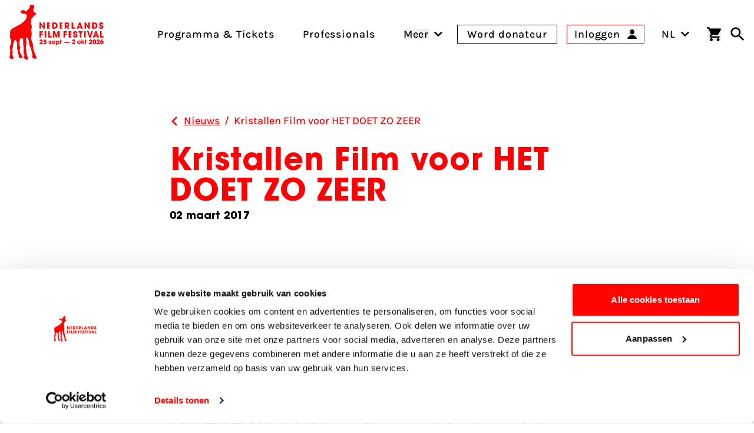

--- FILE ---
content_type: application/javascript
request_url: https://www.filmfestival.nl/dist/assets/CustomField-Dj9qubuU.js
body_size: 761
content:
import{l as w,e as n,o as b,L as y,i as C,b as o,h as l,B as S,E as i,z as d,M as p,G as u,n as h,q as a,w as m,N as k,v as g}from"./UseTheme-DafT2-oa.js";import{E as M,F as $}from"./UseRules-DstVy9hX.js";import{_ as x}from"./_plugin-vue_export-helper-DlAUqK2U.js";const z=w({name:"CustomField",components:{Field:$,ErrorMessage:M},props:{type:{type:String,default:"text"},name:{type:String,required:!0},className:{type:String,default:""},rules:{type:String,default:""},label:{type:String,required:!0},autocomplete:{type:String,default:"on"},placeholder:{type:String,default:""}},setup(){let e=n(C("theme"));const t=n();return b(()=>{t.value&&(e.value=y(e.value,t.value))}),{theme:e,root:t}}}),B={class:"relative bg-white"},E=["autocomplete","type","placeholder","aria-invalid","aria-describedby"],F={class:"absolute right-2 top-1/2 -translate-y-1/2 text-red",xmlns:"http://www.w3.org/2000/svg",width:"24px",height:"24px",fill:"currentColor",viewBox:"0 0 24 24"},L=["id"];function N(e,t,V,q,D,T){const c=u("ErrorMessage"),v=u("Field");return l(),o("label",{ref:"root",class:h([(e.theme.foreground!=="white"?"text-black ":"text-white ")+e.className,"text-base tracking-wider"])},[S(d(e.label)+" ",1),i(v,{rules:e.rules,name:e.name,type:"text"},{default:p(({field:s,meta:r})=>[a("div",B,[a("input",k(s,{autocomplete:e.autocomplete,type:e.type,placeholder:e.placeholder,class:["block w-full pr-10 text-black",[{"bg-red/10":!r.valid&&r.touched},`border-${e.theme.foreground}`]],"aria-invalid":!r.valid&&r.touched,"aria-describedby":`${e.name}error`}),null,16,E),m((l(),o("svg",{class:h([e.theme.foreground==="white"||e.theme.foreground==="red"?"text-black":"text-"+e.theme.foreground,"absolute right-2 top-1/2 -translate-y-1/2"]),xmlns:"http://www.w3.org/2000/svg",width:"24px",height:"24px",fill:"transparent",viewBox:"0 0 24 24"},[...t[0]||(t[0]=[a("path",{d:"M0 0h24v24H0V0z"},null,-1),a("path",{fill:"currentColor",d:"M9 16.2L4.8 12l-1.4 1.4L9 19 21 7l-1.4-1.4L9 16.2z"},null,-1)])],2)),[[g,r.valid&&e.rules.length||!e.rules.length&&(s.value??"").length]]),m((l(),o("svg",F,[...t[1]||(t[1]=[a("path",{d:"M1 21h22L12 2 1 21zm12-3h-2v-2h2v2zm0-4h-2v-4h2v4z"},null,-1)])],512)),[[g,!r.valid&&r.touched]])]),i(c,{name:e.name},{default:p(({message:f})=>[a("p",{id:`${e.name}error`,"aria-live":"assertive",role:"alert",class:"border-t-2 border-red bg-white px-2 py-1 text-sm font-normal tracking-normal text-red"},d(e.$t(f)),9,L)]),_:1},8,["name"])]),_:1},8,["rules","name"])],2)}const P=x(z,[["render",N]]);export{P as C};
